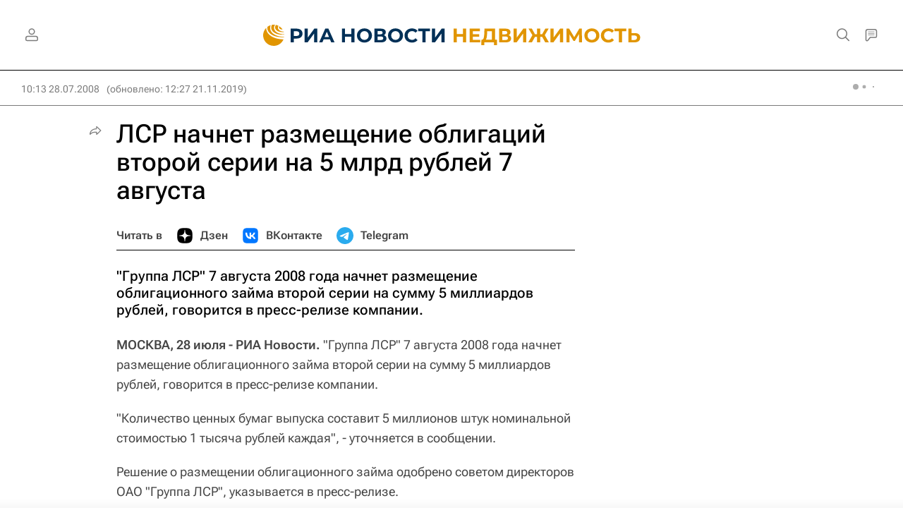

--- FILE ---
content_type: text/html
request_url: https://tns-counter.ru/nc01a**R%3Eundefined*rian_ru/ru/UTF-8/tmsec=rian_ru/554310537***
body_size: -73
content:
B6937304696CF160X1768747360:B6937304696CF160X1768747360